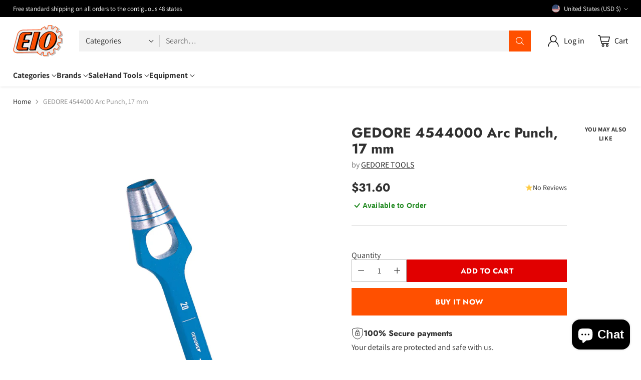

--- FILE ---
content_type: text/html; charset=utf-8
request_url: https://www.google.com/recaptcha/enterprise/anchor?ar=1&k=6Ld5cM4dAAAAAIR103Fx78hXh9Omssru3RTzABs0&co=aHR0cHM6Ly93d3cuZWlvLmNvbTo0NDM.&hl=en&v=PoyoqOPhxBO7pBk68S4YbpHZ&size=invisible&anchor-ms=20000&execute-ms=30000&cb=bx3vsfbzjf7
body_size: 48731
content:
<!DOCTYPE HTML><html dir="ltr" lang="en"><head><meta http-equiv="Content-Type" content="text/html; charset=UTF-8">
<meta http-equiv="X-UA-Compatible" content="IE=edge">
<title>reCAPTCHA</title>
<style type="text/css">
/* cyrillic-ext */
@font-face {
  font-family: 'Roboto';
  font-style: normal;
  font-weight: 400;
  font-stretch: 100%;
  src: url(//fonts.gstatic.com/s/roboto/v48/KFO7CnqEu92Fr1ME7kSn66aGLdTylUAMa3GUBHMdazTgWw.woff2) format('woff2');
  unicode-range: U+0460-052F, U+1C80-1C8A, U+20B4, U+2DE0-2DFF, U+A640-A69F, U+FE2E-FE2F;
}
/* cyrillic */
@font-face {
  font-family: 'Roboto';
  font-style: normal;
  font-weight: 400;
  font-stretch: 100%;
  src: url(//fonts.gstatic.com/s/roboto/v48/KFO7CnqEu92Fr1ME7kSn66aGLdTylUAMa3iUBHMdazTgWw.woff2) format('woff2');
  unicode-range: U+0301, U+0400-045F, U+0490-0491, U+04B0-04B1, U+2116;
}
/* greek-ext */
@font-face {
  font-family: 'Roboto';
  font-style: normal;
  font-weight: 400;
  font-stretch: 100%;
  src: url(//fonts.gstatic.com/s/roboto/v48/KFO7CnqEu92Fr1ME7kSn66aGLdTylUAMa3CUBHMdazTgWw.woff2) format('woff2');
  unicode-range: U+1F00-1FFF;
}
/* greek */
@font-face {
  font-family: 'Roboto';
  font-style: normal;
  font-weight: 400;
  font-stretch: 100%;
  src: url(//fonts.gstatic.com/s/roboto/v48/KFO7CnqEu92Fr1ME7kSn66aGLdTylUAMa3-UBHMdazTgWw.woff2) format('woff2');
  unicode-range: U+0370-0377, U+037A-037F, U+0384-038A, U+038C, U+038E-03A1, U+03A3-03FF;
}
/* math */
@font-face {
  font-family: 'Roboto';
  font-style: normal;
  font-weight: 400;
  font-stretch: 100%;
  src: url(//fonts.gstatic.com/s/roboto/v48/KFO7CnqEu92Fr1ME7kSn66aGLdTylUAMawCUBHMdazTgWw.woff2) format('woff2');
  unicode-range: U+0302-0303, U+0305, U+0307-0308, U+0310, U+0312, U+0315, U+031A, U+0326-0327, U+032C, U+032F-0330, U+0332-0333, U+0338, U+033A, U+0346, U+034D, U+0391-03A1, U+03A3-03A9, U+03B1-03C9, U+03D1, U+03D5-03D6, U+03F0-03F1, U+03F4-03F5, U+2016-2017, U+2034-2038, U+203C, U+2040, U+2043, U+2047, U+2050, U+2057, U+205F, U+2070-2071, U+2074-208E, U+2090-209C, U+20D0-20DC, U+20E1, U+20E5-20EF, U+2100-2112, U+2114-2115, U+2117-2121, U+2123-214F, U+2190, U+2192, U+2194-21AE, U+21B0-21E5, U+21F1-21F2, U+21F4-2211, U+2213-2214, U+2216-22FF, U+2308-230B, U+2310, U+2319, U+231C-2321, U+2336-237A, U+237C, U+2395, U+239B-23B7, U+23D0, U+23DC-23E1, U+2474-2475, U+25AF, U+25B3, U+25B7, U+25BD, U+25C1, U+25CA, U+25CC, U+25FB, U+266D-266F, U+27C0-27FF, U+2900-2AFF, U+2B0E-2B11, U+2B30-2B4C, U+2BFE, U+3030, U+FF5B, U+FF5D, U+1D400-1D7FF, U+1EE00-1EEFF;
}
/* symbols */
@font-face {
  font-family: 'Roboto';
  font-style: normal;
  font-weight: 400;
  font-stretch: 100%;
  src: url(//fonts.gstatic.com/s/roboto/v48/KFO7CnqEu92Fr1ME7kSn66aGLdTylUAMaxKUBHMdazTgWw.woff2) format('woff2');
  unicode-range: U+0001-000C, U+000E-001F, U+007F-009F, U+20DD-20E0, U+20E2-20E4, U+2150-218F, U+2190, U+2192, U+2194-2199, U+21AF, U+21E6-21F0, U+21F3, U+2218-2219, U+2299, U+22C4-22C6, U+2300-243F, U+2440-244A, U+2460-24FF, U+25A0-27BF, U+2800-28FF, U+2921-2922, U+2981, U+29BF, U+29EB, U+2B00-2BFF, U+4DC0-4DFF, U+FFF9-FFFB, U+10140-1018E, U+10190-1019C, U+101A0, U+101D0-101FD, U+102E0-102FB, U+10E60-10E7E, U+1D2C0-1D2D3, U+1D2E0-1D37F, U+1F000-1F0FF, U+1F100-1F1AD, U+1F1E6-1F1FF, U+1F30D-1F30F, U+1F315, U+1F31C, U+1F31E, U+1F320-1F32C, U+1F336, U+1F378, U+1F37D, U+1F382, U+1F393-1F39F, U+1F3A7-1F3A8, U+1F3AC-1F3AF, U+1F3C2, U+1F3C4-1F3C6, U+1F3CA-1F3CE, U+1F3D4-1F3E0, U+1F3ED, U+1F3F1-1F3F3, U+1F3F5-1F3F7, U+1F408, U+1F415, U+1F41F, U+1F426, U+1F43F, U+1F441-1F442, U+1F444, U+1F446-1F449, U+1F44C-1F44E, U+1F453, U+1F46A, U+1F47D, U+1F4A3, U+1F4B0, U+1F4B3, U+1F4B9, U+1F4BB, U+1F4BF, U+1F4C8-1F4CB, U+1F4D6, U+1F4DA, U+1F4DF, U+1F4E3-1F4E6, U+1F4EA-1F4ED, U+1F4F7, U+1F4F9-1F4FB, U+1F4FD-1F4FE, U+1F503, U+1F507-1F50B, U+1F50D, U+1F512-1F513, U+1F53E-1F54A, U+1F54F-1F5FA, U+1F610, U+1F650-1F67F, U+1F687, U+1F68D, U+1F691, U+1F694, U+1F698, U+1F6AD, U+1F6B2, U+1F6B9-1F6BA, U+1F6BC, U+1F6C6-1F6CF, U+1F6D3-1F6D7, U+1F6E0-1F6EA, U+1F6F0-1F6F3, U+1F6F7-1F6FC, U+1F700-1F7FF, U+1F800-1F80B, U+1F810-1F847, U+1F850-1F859, U+1F860-1F887, U+1F890-1F8AD, U+1F8B0-1F8BB, U+1F8C0-1F8C1, U+1F900-1F90B, U+1F93B, U+1F946, U+1F984, U+1F996, U+1F9E9, U+1FA00-1FA6F, U+1FA70-1FA7C, U+1FA80-1FA89, U+1FA8F-1FAC6, U+1FACE-1FADC, U+1FADF-1FAE9, U+1FAF0-1FAF8, U+1FB00-1FBFF;
}
/* vietnamese */
@font-face {
  font-family: 'Roboto';
  font-style: normal;
  font-weight: 400;
  font-stretch: 100%;
  src: url(//fonts.gstatic.com/s/roboto/v48/KFO7CnqEu92Fr1ME7kSn66aGLdTylUAMa3OUBHMdazTgWw.woff2) format('woff2');
  unicode-range: U+0102-0103, U+0110-0111, U+0128-0129, U+0168-0169, U+01A0-01A1, U+01AF-01B0, U+0300-0301, U+0303-0304, U+0308-0309, U+0323, U+0329, U+1EA0-1EF9, U+20AB;
}
/* latin-ext */
@font-face {
  font-family: 'Roboto';
  font-style: normal;
  font-weight: 400;
  font-stretch: 100%;
  src: url(//fonts.gstatic.com/s/roboto/v48/KFO7CnqEu92Fr1ME7kSn66aGLdTylUAMa3KUBHMdazTgWw.woff2) format('woff2');
  unicode-range: U+0100-02BA, U+02BD-02C5, U+02C7-02CC, U+02CE-02D7, U+02DD-02FF, U+0304, U+0308, U+0329, U+1D00-1DBF, U+1E00-1E9F, U+1EF2-1EFF, U+2020, U+20A0-20AB, U+20AD-20C0, U+2113, U+2C60-2C7F, U+A720-A7FF;
}
/* latin */
@font-face {
  font-family: 'Roboto';
  font-style: normal;
  font-weight: 400;
  font-stretch: 100%;
  src: url(//fonts.gstatic.com/s/roboto/v48/KFO7CnqEu92Fr1ME7kSn66aGLdTylUAMa3yUBHMdazQ.woff2) format('woff2');
  unicode-range: U+0000-00FF, U+0131, U+0152-0153, U+02BB-02BC, U+02C6, U+02DA, U+02DC, U+0304, U+0308, U+0329, U+2000-206F, U+20AC, U+2122, U+2191, U+2193, U+2212, U+2215, U+FEFF, U+FFFD;
}
/* cyrillic-ext */
@font-face {
  font-family: 'Roboto';
  font-style: normal;
  font-weight: 500;
  font-stretch: 100%;
  src: url(//fonts.gstatic.com/s/roboto/v48/KFO7CnqEu92Fr1ME7kSn66aGLdTylUAMa3GUBHMdazTgWw.woff2) format('woff2');
  unicode-range: U+0460-052F, U+1C80-1C8A, U+20B4, U+2DE0-2DFF, U+A640-A69F, U+FE2E-FE2F;
}
/* cyrillic */
@font-face {
  font-family: 'Roboto';
  font-style: normal;
  font-weight: 500;
  font-stretch: 100%;
  src: url(//fonts.gstatic.com/s/roboto/v48/KFO7CnqEu92Fr1ME7kSn66aGLdTylUAMa3iUBHMdazTgWw.woff2) format('woff2');
  unicode-range: U+0301, U+0400-045F, U+0490-0491, U+04B0-04B1, U+2116;
}
/* greek-ext */
@font-face {
  font-family: 'Roboto';
  font-style: normal;
  font-weight: 500;
  font-stretch: 100%;
  src: url(//fonts.gstatic.com/s/roboto/v48/KFO7CnqEu92Fr1ME7kSn66aGLdTylUAMa3CUBHMdazTgWw.woff2) format('woff2');
  unicode-range: U+1F00-1FFF;
}
/* greek */
@font-face {
  font-family: 'Roboto';
  font-style: normal;
  font-weight: 500;
  font-stretch: 100%;
  src: url(//fonts.gstatic.com/s/roboto/v48/KFO7CnqEu92Fr1ME7kSn66aGLdTylUAMa3-UBHMdazTgWw.woff2) format('woff2');
  unicode-range: U+0370-0377, U+037A-037F, U+0384-038A, U+038C, U+038E-03A1, U+03A3-03FF;
}
/* math */
@font-face {
  font-family: 'Roboto';
  font-style: normal;
  font-weight: 500;
  font-stretch: 100%;
  src: url(//fonts.gstatic.com/s/roboto/v48/KFO7CnqEu92Fr1ME7kSn66aGLdTylUAMawCUBHMdazTgWw.woff2) format('woff2');
  unicode-range: U+0302-0303, U+0305, U+0307-0308, U+0310, U+0312, U+0315, U+031A, U+0326-0327, U+032C, U+032F-0330, U+0332-0333, U+0338, U+033A, U+0346, U+034D, U+0391-03A1, U+03A3-03A9, U+03B1-03C9, U+03D1, U+03D5-03D6, U+03F0-03F1, U+03F4-03F5, U+2016-2017, U+2034-2038, U+203C, U+2040, U+2043, U+2047, U+2050, U+2057, U+205F, U+2070-2071, U+2074-208E, U+2090-209C, U+20D0-20DC, U+20E1, U+20E5-20EF, U+2100-2112, U+2114-2115, U+2117-2121, U+2123-214F, U+2190, U+2192, U+2194-21AE, U+21B0-21E5, U+21F1-21F2, U+21F4-2211, U+2213-2214, U+2216-22FF, U+2308-230B, U+2310, U+2319, U+231C-2321, U+2336-237A, U+237C, U+2395, U+239B-23B7, U+23D0, U+23DC-23E1, U+2474-2475, U+25AF, U+25B3, U+25B7, U+25BD, U+25C1, U+25CA, U+25CC, U+25FB, U+266D-266F, U+27C0-27FF, U+2900-2AFF, U+2B0E-2B11, U+2B30-2B4C, U+2BFE, U+3030, U+FF5B, U+FF5D, U+1D400-1D7FF, U+1EE00-1EEFF;
}
/* symbols */
@font-face {
  font-family: 'Roboto';
  font-style: normal;
  font-weight: 500;
  font-stretch: 100%;
  src: url(//fonts.gstatic.com/s/roboto/v48/KFO7CnqEu92Fr1ME7kSn66aGLdTylUAMaxKUBHMdazTgWw.woff2) format('woff2');
  unicode-range: U+0001-000C, U+000E-001F, U+007F-009F, U+20DD-20E0, U+20E2-20E4, U+2150-218F, U+2190, U+2192, U+2194-2199, U+21AF, U+21E6-21F0, U+21F3, U+2218-2219, U+2299, U+22C4-22C6, U+2300-243F, U+2440-244A, U+2460-24FF, U+25A0-27BF, U+2800-28FF, U+2921-2922, U+2981, U+29BF, U+29EB, U+2B00-2BFF, U+4DC0-4DFF, U+FFF9-FFFB, U+10140-1018E, U+10190-1019C, U+101A0, U+101D0-101FD, U+102E0-102FB, U+10E60-10E7E, U+1D2C0-1D2D3, U+1D2E0-1D37F, U+1F000-1F0FF, U+1F100-1F1AD, U+1F1E6-1F1FF, U+1F30D-1F30F, U+1F315, U+1F31C, U+1F31E, U+1F320-1F32C, U+1F336, U+1F378, U+1F37D, U+1F382, U+1F393-1F39F, U+1F3A7-1F3A8, U+1F3AC-1F3AF, U+1F3C2, U+1F3C4-1F3C6, U+1F3CA-1F3CE, U+1F3D4-1F3E0, U+1F3ED, U+1F3F1-1F3F3, U+1F3F5-1F3F7, U+1F408, U+1F415, U+1F41F, U+1F426, U+1F43F, U+1F441-1F442, U+1F444, U+1F446-1F449, U+1F44C-1F44E, U+1F453, U+1F46A, U+1F47D, U+1F4A3, U+1F4B0, U+1F4B3, U+1F4B9, U+1F4BB, U+1F4BF, U+1F4C8-1F4CB, U+1F4D6, U+1F4DA, U+1F4DF, U+1F4E3-1F4E6, U+1F4EA-1F4ED, U+1F4F7, U+1F4F9-1F4FB, U+1F4FD-1F4FE, U+1F503, U+1F507-1F50B, U+1F50D, U+1F512-1F513, U+1F53E-1F54A, U+1F54F-1F5FA, U+1F610, U+1F650-1F67F, U+1F687, U+1F68D, U+1F691, U+1F694, U+1F698, U+1F6AD, U+1F6B2, U+1F6B9-1F6BA, U+1F6BC, U+1F6C6-1F6CF, U+1F6D3-1F6D7, U+1F6E0-1F6EA, U+1F6F0-1F6F3, U+1F6F7-1F6FC, U+1F700-1F7FF, U+1F800-1F80B, U+1F810-1F847, U+1F850-1F859, U+1F860-1F887, U+1F890-1F8AD, U+1F8B0-1F8BB, U+1F8C0-1F8C1, U+1F900-1F90B, U+1F93B, U+1F946, U+1F984, U+1F996, U+1F9E9, U+1FA00-1FA6F, U+1FA70-1FA7C, U+1FA80-1FA89, U+1FA8F-1FAC6, U+1FACE-1FADC, U+1FADF-1FAE9, U+1FAF0-1FAF8, U+1FB00-1FBFF;
}
/* vietnamese */
@font-face {
  font-family: 'Roboto';
  font-style: normal;
  font-weight: 500;
  font-stretch: 100%;
  src: url(//fonts.gstatic.com/s/roboto/v48/KFO7CnqEu92Fr1ME7kSn66aGLdTylUAMa3OUBHMdazTgWw.woff2) format('woff2');
  unicode-range: U+0102-0103, U+0110-0111, U+0128-0129, U+0168-0169, U+01A0-01A1, U+01AF-01B0, U+0300-0301, U+0303-0304, U+0308-0309, U+0323, U+0329, U+1EA0-1EF9, U+20AB;
}
/* latin-ext */
@font-face {
  font-family: 'Roboto';
  font-style: normal;
  font-weight: 500;
  font-stretch: 100%;
  src: url(//fonts.gstatic.com/s/roboto/v48/KFO7CnqEu92Fr1ME7kSn66aGLdTylUAMa3KUBHMdazTgWw.woff2) format('woff2');
  unicode-range: U+0100-02BA, U+02BD-02C5, U+02C7-02CC, U+02CE-02D7, U+02DD-02FF, U+0304, U+0308, U+0329, U+1D00-1DBF, U+1E00-1E9F, U+1EF2-1EFF, U+2020, U+20A0-20AB, U+20AD-20C0, U+2113, U+2C60-2C7F, U+A720-A7FF;
}
/* latin */
@font-face {
  font-family: 'Roboto';
  font-style: normal;
  font-weight: 500;
  font-stretch: 100%;
  src: url(//fonts.gstatic.com/s/roboto/v48/KFO7CnqEu92Fr1ME7kSn66aGLdTylUAMa3yUBHMdazQ.woff2) format('woff2');
  unicode-range: U+0000-00FF, U+0131, U+0152-0153, U+02BB-02BC, U+02C6, U+02DA, U+02DC, U+0304, U+0308, U+0329, U+2000-206F, U+20AC, U+2122, U+2191, U+2193, U+2212, U+2215, U+FEFF, U+FFFD;
}
/* cyrillic-ext */
@font-face {
  font-family: 'Roboto';
  font-style: normal;
  font-weight: 900;
  font-stretch: 100%;
  src: url(//fonts.gstatic.com/s/roboto/v48/KFO7CnqEu92Fr1ME7kSn66aGLdTylUAMa3GUBHMdazTgWw.woff2) format('woff2');
  unicode-range: U+0460-052F, U+1C80-1C8A, U+20B4, U+2DE0-2DFF, U+A640-A69F, U+FE2E-FE2F;
}
/* cyrillic */
@font-face {
  font-family: 'Roboto';
  font-style: normal;
  font-weight: 900;
  font-stretch: 100%;
  src: url(//fonts.gstatic.com/s/roboto/v48/KFO7CnqEu92Fr1ME7kSn66aGLdTylUAMa3iUBHMdazTgWw.woff2) format('woff2');
  unicode-range: U+0301, U+0400-045F, U+0490-0491, U+04B0-04B1, U+2116;
}
/* greek-ext */
@font-face {
  font-family: 'Roboto';
  font-style: normal;
  font-weight: 900;
  font-stretch: 100%;
  src: url(//fonts.gstatic.com/s/roboto/v48/KFO7CnqEu92Fr1ME7kSn66aGLdTylUAMa3CUBHMdazTgWw.woff2) format('woff2');
  unicode-range: U+1F00-1FFF;
}
/* greek */
@font-face {
  font-family: 'Roboto';
  font-style: normal;
  font-weight: 900;
  font-stretch: 100%;
  src: url(//fonts.gstatic.com/s/roboto/v48/KFO7CnqEu92Fr1ME7kSn66aGLdTylUAMa3-UBHMdazTgWw.woff2) format('woff2');
  unicode-range: U+0370-0377, U+037A-037F, U+0384-038A, U+038C, U+038E-03A1, U+03A3-03FF;
}
/* math */
@font-face {
  font-family: 'Roboto';
  font-style: normal;
  font-weight: 900;
  font-stretch: 100%;
  src: url(//fonts.gstatic.com/s/roboto/v48/KFO7CnqEu92Fr1ME7kSn66aGLdTylUAMawCUBHMdazTgWw.woff2) format('woff2');
  unicode-range: U+0302-0303, U+0305, U+0307-0308, U+0310, U+0312, U+0315, U+031A, U+0326-0327, U+032C, U+032F-0330, U+0332-0333, U+0338, U+033A, U+0346, U+034D, U+0391-03A1, U+03A3-03A9, U+03B1-03C9, U+03D1, U+03D5-03D6, U+03F0-03F1, U+03F4-03F5, U+2016-2017, U+2034-2038, U+203C, U+2040, U+2043, U+2047, U+2050, U+2057, U+205F, U+2070-2071, U+2074-208E, U+2090-209C, U+20D0-20DC, U+20E1, U+20E5-20EF, U+2100-2112, U+2114-2115, U+2117-2121, U+2123-214F, U+2190, U+2192, U+2194-21AE, U+21B0-21E5, U+21F1-21F2, U+21F4-2211, U+2213-2214, U+2216-22FF, U+2308-230B, U+2310, U+2319, U+231C-2321, U+2336-237A, U+237C, U+2395, U+239B-23B7, U+23D0, U+23DC-23E1, U+2474-2475, U+25AF, U+25B3, U+25B7, U+25BD, U+25C1, U+25CA, U+25CC, U+25FB, U+266D-266F, U+27C0-27FF, U+2900-2AFF, U+2B0E-2B11, U+2B30-2B4C, U+2BFE, U+3030, U+FF5B, U+FF5D, U+1D400-1D7FF, U+1EE00-1EEFF;
}
/* symbols */
@font-face {
  font-family: 'Roboto';
  font-style: normal;
  font-weight: 900;
  font-stretch: 100%;
  src: url(//fonts.gstatic.com/s/roboto/v48/KFO7CnqEu92Fr1ME7kSn66aGLdTylUAMaxKUBHMdazTgWw.woff2) format('woff2');
  unicode-range: U+0001-000C, U+000E-001F, U+007F-009F, U+20DD-20E0, U+20E2-20E4, U+2150-218F, U+2190, U+2192, U+2194-2199, U+21AF, U+21E6-21F0, U+21F3, U+2218-2219, U+2299, U+22C4-22C6, U+2300-243F, U+2440-244A, U+2460-24FF, U+25A0-27BF, U+2800-28FF, U+2921-2922, U+2981, U+29BF, U+29EB, U+2B00-2BFF, U+4DC0-4DFF, U+FFF9-FFFB, U+10140-1018E, U+10190-1019C, U+101A0, U+101D0-101FD, U+102E0-102FB, U+10E60-10E7E, U+1D2C0-1D2D3, U+1D2E0-1D37F, U+1F000-1F0FF, U+1F100-1F1AD, U+1F1E6-1F1FF, U+1F30D-1F30F, U+1F315, U+1F31C, U+1F31E, U+1F320-1F32C, U+1F336, U+1F378, U+1F37D, U+1F382, U+1F393-1F39F, U+1F3A7-1F3A8, U+1F3AC-1F3AF, U+1F3C2, U+1F3C4-1F3C6, U+1F3CA-1F3CE, U+1F3D4-1F3E0, U+1F3ED, U+1F3F1-1F3F3, U+1F3F5-1F3F7, U+1F408, U+1F415, U+1F41F, U+1F426, U+1F43F, U+1F441-1F442, U+1F444, U+1F446-1F449, U+1F44C-1F44E, U+1F453, U+1F46A, U+1F47D, U+1F4A3, U+1F4B0, U+1F4B3, U+1F4B9, U+1F4BB, U+1F4BF, U+1F4C8-1F4CB, U+1F4D6, U+1F4DA, U+1F4DF, U+1F4E3-1F4E6, U+1F4EA-1F4ED, U+1F4F7, U+1F4F9-1F4FB, U+1F4FD-1F4FE, U+1F503, U+1F507-1F50B, U+1F50D, U+1F512-1F513, U+1F53E-1F54A, U+1F54F-1F5FA, U+1F610, U+1F650-1F67F, U+1F687, U+1F68D, U+1F691, U+1F694, U+1F698, U+1F6AD, U+1F6B2, U+1F6B9-1F6BA, U+1F6BC, U+1F6C6-1F6CF, U+1F6D3-1F6D7, U+1F6E0-1F6EA, U+1F6F0-1F6F3, U+1F6F7-1F6FC, U+1F700-1F7FF, U+1F800-1F80B, U+1F810-1F847, U+1F850-1F859, U+1F860-1F887, U+1F890-1F8AD, U+1F8B0-1F8BB, U+1F8C0-1F8C1, U+1F900-1F90B, U+1F93B, U+1F946, U+1F984, U+1F996, U+1F9E9, U+1FA00-1FA6F, U+1FA70-1FA7C, U+1FA80-1FA89, U+1FA8F-1FAC6, U+1FACE-1FADC, U+1FADF-1FAE9, U+1FAF0-1FAF8, U+1FB00-1FBFF;
}
/* vietnamese */
@font-face {
  font-family: 'Roboto';
  font-style: normal;
  font-weight: 900;
  font-stretch: 100%;
  src: url(//fonts.gstatic.com/s/roboto/v48/KFO7CnqEu92Fr1ME7kSn66aGLdTylUAMa3OUBHMdazTgWw.woff2) format('woff2');
  unicode-range: U+0102-0103, U+0110-0111, U+0128-0129, U+0168-0169, U+01A0-01A1, U+01AF-01B0, U+0300-0301, U+0303-0304, U+0308-0309, U+0323, U+0329, U+1EA0-1EF9, U+20AB;
}
/* latin-ext */
@font-face {
  font-family: 'Roboto';
  font-style: normal;
  font-weight: 900;
  font-stretch: 100%;
  src: url(//fonts.gstatic.com/s/roboto/v48/KFO7CnqEu92Fr1ME7kSn66aGLdTylUAMa3KUBHMdazTgWw.woff2) format('woff2');
  unicode-range: U+0100-02BA, U+02BD-02C5, U+02C7-02CC, U+02CE-02D7, U+02DD-02FF, U+0304, U+0308, U+0329, U+1D00-1DBF, U+1E00-1E9F, U+1EF2-1EFF, U+2020, U+20A0-20AB, U+20AD-20C0, U+2113, U+2C60-2C7F, U+A720-A7FF;
}
/* latin */
@font-face {
  font-family: 'Roboto';
  font-style: normal;
  font-weight: 900;
  font-stretch: 100%;
  src: url(//fonts.gstatic.com/s/roboto/v48/KFO7CnqEu92Fr1ME7kSn66aGLdTylUAMa3yUBHMdazQ.woff2) format('woff2');
  unicode-range: U+0000-00FF, U+0131, U+0152-0153, U+02BB-02BC, U+02C6, U+02DA, U+02DC, U+0304, U+0308, U+0329, U+2000-206F, U+20AC, U+2122, U+2191, U+2193, U+2212, U+2215, U+FEFF, U+FFFD;
}

</style>
<link rel="stylesheet" type="text/css" href="https://www.gstatic.com/recaptcha/releases/PoyoqOPhxBO7pBk68S4YbpHZ/styles__ltr.css">
<script nonce="lT_2TJSFfi8t_uyCyeFKuA" type="text/javascript">window['__recaptcha_api'] = 'https://www.google.com/recaptcha/enterprise/';</script>
<script type="text/javascript" src="https://www.gstatic.com/recaptcha/releases/PoyoqOPhxBO7pBk68S4YbpHZ/recaptcha__en.js" nonce="lT_2TJSFfi8t_uyCyeFKuA">
      
    </script></head>
<body><div id="rc-anchor-alert" class="rc-anchor-alert"></div>
<input type="hidden" id="recaptcha-token" value="[base64]">
<script type="text/javascript" nonce="lT_2TJSFfi8t_uyCyeFKuA">
      recaptcha.anchor.Main.init("[\x22ainput\x22,[\x22bgdata\x22,\x22\x22,\[base64]/[base64]/[base64]/[base64]/[base64]/UltsKytdPUU6KEU8MjA0OD9SW2wrK109RT4+NnwxOTI6KChFJjY0NTEyKT09NTUyOTYmJk0rMTxjLmxlbmd0aCYmKGMuY2hhckNvZGVBdChNKzEpJjY0NTEyKT09NTYzMjA/[base64]/[base64]/[base64]/[base64]/[base64]/[base64]/[base64]\x22,\[base64]\x22,\x22wrzCk8KwwpjDuRtKw68dw5HCg8K2wqwAcMO/w6XCkCvCnU7DpMKsw6VOXMKXwqg4w6bDksKUwqnCtBTCsho9NcOQwqBRSMKIN8KFVjtkfGxzw7LDu8K0QXcMS8OvwpcPw4oww6wWJj5pVC0AAMKkdMOHwpbDuMKdwp/CuV/DpcOXP8KdH8KxJ8KXw5LDicKiw7zCoT7CrDA7NVluSl/[base64]/Ct1jDuHLDnsOKwrTClhzDmxLChMOdC8K6B8KAwpjCp8OVBcKOasOlw5vCgyPCuFfCgVcNw7DCjcOgFApFwqLDgg5tw68Iw5FywqlMNW8/wpEaw51nWyRWeXjDgnTDi8O/Zidlwp0FXAfCnGAmVMKaM8O2w7rCgzzCoMK8wpfCu8OjcsOVRCXCkiJLw63DjHLDucOEw48xwqHDpcKzBj7DrxoLwqbDsS5eVA3DosOHwr0cw43DkQpeLMK6w6R2wrvDqsKiw7vDu1wYw5fCo8KBwphrwrRhEsO6w7/CjcK0IsOdLsKywr7CrcK3w7NHw5TCmMKtw498RMKmecOxEcOtw6rCj2bCpcOPJAbDkk/CunArwpzCnMKON8OnwoU1wqwqMlQSwo4VB8Kmw5AdBmk3wpESwqnDk0jCtMKBCmwXw7PCtzpVDcOwwq/DksOKwqTCtFvDlMKBTDpvwqnDnUpHIsO6wrdqwpXCs8O4w6N8w4dQwo3CsURqbCvCmcOMOhZEw5LCnsKuLytuwq7CvGLCpB4OETrCr3w0KQrCrUzCrCdeO33CjsOsw4zCpQrCqEgkG8O2w6I6FcOUwq8Ww4PCkMO6JhFTwpjCvV/CjzPDoHTCnw4qUcOdEsOhwqsqw4nDuA54wo/CrsKQw5bCvBHCvgJyPgrClsOew6gYM0heE8KJw4bDniXDhANxZQnDiMK8w4LChMOvQsOMw6fCmxMzw5B5aGMjLEDDkMOmeMKSw75Uw5bCiBfDkV3Dg1hYTMK8WXkveEBxZMK3NcOyw6vCmjvCisKsw6RfwobDpQDDjsObYsOlHcOAImJcfmkvw6A5VGzCtMK/bVIsw4TDiVZfSMO8f1HDhhrDgHcjAsOtISLDrMOIwobCkn0BwpPDjzRYI8OBGmc9UGTCmsKywrZBRyzDnMOSwrLChcKrw4sbwpXDq8OQw6DDjXPDnMKbw67DiTnCgMKrw6HDn8OOAknDkcKiCcOKwqoyWMK+CcO/[base64]/ChsOPSMObaCHCvGNQw5NnEHXCicOEwoBXcTZoC8OrwppMJcKPJMKtwqdEw7F3QD/CpnpWwrLCm8OzPFl/w7snwpMbYsKEw5bCiVnDh8OaScK+wqPCgkNtFx7Du8OewoLCkVnDvVEUw7xnH0vCo8Ovwp4mccKhGsKqBARCw5bDrmwlw5RoVE/Dv8OpLEpMwp55w4jCo8OpwpIzwpbCj8KdfsO8w7A+WTBEPwN4RcOxGsOrwqQwwpsew4cXf8O9fTZzUA0uw63DggDDmsOYJCQqbU87w7PCu01qR1tzBz/DkU7CqD5yJFkQwpvDuFPCohdeenkoZ3AzXsKdw580YyPCh8KzwrMHwrkPRsOvGMKvCDJBGMOqwqB4wpEUw7DCq8OQEMOCDCbDgcO4K8K/[base64]/SCo6G8K9IALDgz/CozbCpsKndMKJw7XDqMOQcXnChsKJw7kHIcK9w7DDvnHCnMKRH3XDvWjClCzDlGHDvcORw55ow4TCmiXCsVcTwpwRw7h9D8K/VMOrw5xQwppcwp/Cn3fDs0cow4nDkg/Cr3/Dlh4pwpjDnMKYw7J1RCvDhzzCmsOiw6U7w7jDn8KdwqLCiG7CmcOmwoDDvMOhwqMeIA7Ci1rDgjgqO27DglgKw70yw6/ChFTCqmjCmMKYwrXCiTkEwprCm8Kwwr0CaMOYwpt1HF/Ds1AmbMKzw74nw67ChMODwojDnMOqOBTDjcKVwrPCiD7DgsKZFMKuw6rCs8KKwrLChx4/[base64]/DqGREwovCtnFgwoPCpi9eVcOJw7vDiMKLw4/DsSdOP1HCr8O+fAx7bcK/LQTClCvCvsOlR3HCrSwGKFnDuyLCucObwqPDhMOcLm7CiDkXwo/CpyYbwqLDocK+wq1nw7/CoC9RQE7DrsO8w7FJO8OpwpfDqmrDjcO3Wi7Cj0UxwqPCqMKiwoAmwpg/LsKkCH1/CMKNwqkpWcOaRMORwo/CjcOKw4nDmD9LMsKPSMKzBR3DvH1Dw51Uwq0Za8KswpnCvFTDtUBSa8OwUsKjw79IDDMxXwIuXsOHwrHCpB/CjMKNwoDCgy4gOCw3XxV+w7oFw5nDqWptwoLDtkvCs0vDiMKaHMOiOcORwqtpU3/DgcKrDH7DpsOywqXDvRHDqVM2wq/CsScRwoHDjxvDjcORw71swpfDl8O8w4Vcw5kswrZOw7UVKcKsTsO2IlDDo8KaMkcCXcKsw4h8w4fDuk3CiDJOw4DCisOxwoFHDcO9BXzDv8OdDcODUTbDtAfDncKrT31lXyXDt8OhaXfCm8OiwpzDlCrClzvClcOAwoZQLGI/BMOALFpIw4B7wqFhBcOPw51gfGnDrcKEw5LDtcKaesOVwoFJcxLCk3HCrMKiVsOXw4XDncK/wp/DpsOgwrXCt1pqwo5cc2LCnBBbQWzDjBTCrcK9w4jDh3YNw7JSw5UbwpJMasKjccO9JQLDs8Kww61ACRNfZ8OhLz49HsKxwoZEcsOVJsOAV8K3dwHDhmN8KsKmwrNjwprDmMKWwpHDm8KBYRAzwqRpH8Ozw7/[base64]/DtMOSFsOMRcOgXi5Ewq5CC8OJcH5fwoRIw5Nbw4TDrsObwrsGaB3DuMKsw7fDi0dwAEpQQcKlOiPDkMKFwo8ZVsOZf2c5CsOhFsOmwqk+D2YsC8OeG2/Crx3CoMOawp7CssOHIMK+woAKw4TCp8K3AjzDq8O3d8OEQzZ+fMOTKk/CgTYfwq7DowDCkFLCkDjDhhrDiU42woHCvgzDmMOfAD4NCsKOwodJw5p9w4bDgjsew6htAcKmVXLCmcKbMsOLakjChRPDnScsGRsNI8KGFsOkw484w6J7AMOpwrLDkmMnFgvDp8Kcwql9P8OAP1jDt8Oxwr7Cv8KLwqxLwrIgQ0dPUwfDiAzCpz/[base64]/CgMKsZcO1HhjCgwgew6bCscKUw67DhcKUw6onV8OsBxPDgMOdw681w6vDnQ/[base64]/Co3MwO8OwwqwkaS3CvcOKwp0/[base64]/w6MKfBbDsRkHVMK9w6TDv8OFw6sxQH/[base64]/Dr8OlG8KYdjTCtR4pNwTDtCNYwoDCgSfCicKVwrk1wp1GSE5CJ8Kjw5MuAQRtwqrCpisAw5DDnMO0ezVswoE2w5PDpMONOcOjw6/Dn0wGw5/DrcOcDXDDk8KPw6jCpGsaJFFswoR9CMKLcSHCunvDscKZMsOAIcOkwqTDlyXCq8O4ZsKmwr3DnMKSGsOaw4hlw4rCkVZvXMKIw7ZGegvDpUfDlMKowq/[base64]/DtsOBPn1Sw449w77DqD1yw4bCljM1TiXCnjY7RsK5w53DmURVD8OWaWsvF8OiKx8nw7TCtsKSPRHDrsOewrHDug81wo/Do8Kxw6cbw6nDoMOeC8OODA1QwpfCkw/Do0Q4woHCqw5uwr7CosKDeXgzGsOFIB0ZX1rDpMOwR8KlwpfDh8K/XlM+wot7KMOTZcOYDcKSH8OKFcKUwqTDqsKPUVzCpgt9w5nCt8KPM8Kcw4B+wp/[base64]/XMKqwpBEw4pQwqpXU8K0wqAXw4Z8wrpUwrjDncOqDcOZcjVYw4PCr8OUOcOrGBPCrMORwrnDrMKtw6cRVMKGwrTDuiHDnsKswovDt8OwBcO+wrLCtMKiMsKywrfDnsOfWcKZwodSEcO3wrbCh8OrJsOaMcO6FQ3Cs3oKw6Nzw63Cp8K1R8KDw6/Cq2dDwqDCpcKSwpNRO2vChMORaMOnwoPCjkzCnBsVwrAqwq0gw5A7Gh7DjlkQwp7Co8KlNcKAPkzCp8KpwqkRw5PDpiZnwoh9ICbCoHLCkhp8wpw5wpBTw58dTFfClsKww4EXYjRad3offlxFdMOkRAIWwoJxwqjChcOZwqQ/[base64]/CksKZwogSdE/DpMKFw5PCi8KSQC9EwrLDqMKxDEfCk8OnwoXCvMK9w6zCrMOrw4ATw4TDlMKhZ8OqP8OtGw/DtGrCiMKiHXHCmcOJwoXDssOnE35DNHQgw4RowqdXw65QwpVZKGHCjD/DgDjDh2sdfsO9KQsmwqUAwpvDtRLCp8Olwq5+EMKEQTjDmyjCmcKCdgzCgGDClSsZb8Opc2EIRwvDlsO1woU2wp0zE8OSw6TCniPDqsOdw4hrwonDqnnDtDkabw7CplkaXsKNZMK/KcOuXsOkf8OzWmHDtMKKFMOaw77DosK0AMKXw5k2Fy7CplvDlgDCsMO5w7ZbAkPCgzvCpHVqwrR5wq5Gw44bMTYMwp0LaMKJw58Dw7d0H1PDjMOEw5fCnMKgw74UQl/DgTwqBcKwGsO2w4gvw6rCrsOBFsOEw6zDt17DnRbCvUTCmBXDtMOIKH3DmhpFFVbCucOrwqjDmsKRwoHCjsKAwo/[base64]/CkcO2w4fDg8K9bcOJAVVDw7c2wpR+wrIyw7fDicO6WTLCvsOQeEXClGvDnUDDrsKCwozCssOPDMOxWcObwpgVasOMMcOBw6AucCbDomXDgMKhwo3DikE/FcKCw64jYE84aiQnw5HCsFXCpHlzO1rDsFfCksKuw4/DucKWw5/[base64]/[base64]/[base64]/CnsO0HiscFxvCuztmwqTCusKiYzlRw79qc8OawpHDpwbDq38swoQJLMO3RcKQIArCvhbCi8K/w4/[base64]/DicOYfUrDg1w4w4XDgxzCh8OeXsKhEwd5w7TDvhLCvFQAwrLCksONeMOrUcKQwoPDh8KoJURPGh/[base64]/DnMOYJx3CjD7CicO8wqjDqSrDv8O4w59kJwrClk40F1zCrcKBf2pqw5nCscKhVhNhQcKyRWDDnsKRWVjDtcK8w6tkFX4dOsOMIsKPMCxtLXrDgnjCugoSw5rDqMKtwrJBSSLCgU9AOsKSw4LClnbCpyXCt8OYTMOxwq8fMcO0MnJLwr9RBMO2dC0gwr/ComEOWjtQw5fDoxEQwpJrwr5DdlFRDcKpw5c+w5goasOww4E1aMOOGcKbCRXDjcO9ZA8Tw5rCgsOmdQIOKznCrcOsw7FjADE6w59KwqnDmcK6SMO9w6dqw4jDiFjDq8Ozwp3DqcOnZ8OGQ8OfwpzDhMKjFsKKa8KowqzDkT/DoXzDt01PICrDpsOZwq/DpjXCvsOPw5Zfw6vCnEcBw53CpRYxYsKIJ3LDrRvDvCPDkjDCnsKlw7cAGcKqYcOuScKoPMKZw5/[base64]/w708YETDjsOMw4J3B8O/aAkJw7jCr1VHYnFUHcOTwpzDgXtDw68BVcK0PMOVwo7DmEnCiHXDh8OSTMOrXyzCmMK3wr3DuGgMwpB2w5IfLMKbwoQ/[base64]/[base64]/TVMAw7fChEDCrsO/FcKVdcKLQ8KQwoDCu8KbTsKtwo3Cn8OUW8OPw7HDv8KEOR/DiCvDv2HCkxRjRgQZwonDnhvCu8OOw7vDq8OXwrd/GMKmwplDSBFxwrYqw5pxwpzDt2ISw4zCtxEIT8OhwpbDscK8K1bDl8KhCMOsX8K6PiR7ME/Cq8OrcsKOwpcAwrjCmFIdwpcXw7jCtcKlYVVgUTcjwp3DvRrCmXnCrHfDoMOaO8KRw6vDsTDDvsOHQTrDuzFcw6wRZMKMwrLDmcOHI8O+woPCtsK4RVXCsGHCnD3CkmjDoiUYw5sOYcOCXcK4w6guf8KrwpnCuMK7w6o/H1PDgMO1M2BjDcO8S8OibiXCq3XCpsO/w7ELEWjCg09OwpcBM8ODfFkzwp3CisOND8KHwqfCjD11IsKEeHUwW8K/AT7DrcK/[base64]/CijrCmgDDqjYawrIkwoXDoALCtzdNX8O2w7fDr2DDrcKgKS/CsyRgw7LDrsOdwpAjwpUKQsO9wqvCi8O/Ok14RBfDgQA5wpIRwpp4A8K9w7DDtcOww5M1w6AifS4CRWjClcKocgbDp8K+RsKEA2rCmMK3wpbCrMOSH8O2w4JYRy9Iwo7DrsKfAnHCpcOKwofCr8O2wrBJE8KcSmwTCXosAsOsfMK4Q8O0YmXCsk7Dq8K/w4ZCSnrDusOZw6TCpCFbSMKewpt+w4EWw4MHw6HCuUMke2PDjmbDpcOmUcOcwoYrwpPDosOaw4/DicO9XiBaen3ClHoFwo7CuHJiJMKmPsOww4XChMOawpvDtsOCwrJoUMKywrTCrcKiAcOiw7wYK8Klw7rDu8OmasK5KFTCmTHDgMOCw7JgXx42W8KLwoHDpsOCwoQKwqdEw7kywoVHwq4+w7p6C8KTNl4kwovChsOFwoTCuMOGeR4owpvDgMORw7tccCrCkMOIwqw/X8KfeQdODMKxJSFYw4N8K8OXPS1LX8KAwppDKMKAeBTCvVsWw6I5wrnDvsOlw7DCr1/CvcKtEsKUwpHCssOqUwXDscKWwobCsgHCrCZAw7XCjCRcw4JiX2zCi8K7wr7Cn3nDlFvDgcKywoMawrwnw7Alw7olw5nDnW8RUcOlNcOkw73CvDx6w51/[base64]/CtXISw5DDnSZ+YsOOdA/[base64]/DvsORwoJaPMK+wrfCvkLCscKTw6sHw4QDe8KGGMKBJ8KTTcKfJsOTSH7CnBHCi8OWw6HDhwTDtgoVw7tUBlDDqMOyw7bDkcOTMVLDiCnDqsKQw4rDu0dRAsK6wqhtw73Dsn/[base64]/DnzXCqhrDuQXDshrCqcKkfcKVd1kGLgthDcOcw7Bhw41FbMKiwrHDmG4kGxkSw7zCmTsiZ3XCmwgmwqXCoSEHA8KUQsKfwqbClWdlwoUaw4/CvcKowqPCoiUcwrxlw7RHwrrCpBtQw7YmG2Q0wpk2DsOnwr7Dt1E1w5olAMOzwrDCncOxwq/ChHlwZGQQLivCqsKRRGjDmzFmU8O8HMKUwoc8woPDj8O3Kxg/fcKuIMOSe8KwwpQNw67DgMK7Y8KNC8Knw6RRUCZiw6YmwqBxJTgRB1rCjMK5ZWDCj8Kgwo/[base64]/CmVsQJUMcclRgwp1nMhMUXlXCmsOJw43DpErDrmDDoB7CiUU2KTtfWMOQwoXDgDJdaMO4wqBbwobDgsOlw6oEwpBuHcO0ZcKtICXCgcOFw4FqB8Kiw4NuwqbCo3XDpcKwLUvDqlQbPlfDpMOrSsKNw6spw5vDp8O9w4fCt8K6PcO0w4NOw7DDoGrCjsKOwqjCi8K/wrRIwrxEOUpSw7MFD8OxG8O/w6Egw5bCuMOVw7sZAjjChcO8w6fCgSzDmcO2M8O7w7TDh8Oww6XDlsKHw7TDmigxeUAwJ8ObcjTDhjXClX0kUEEzeMObw5XDtsKbccK1w6gdJsK3O8KpwpgDwpAFT8Kvw582wq3DvwckRCAqwrPCky/DosKiZGjCvcOwwr82wrTClA3DmAIVw7oJQMK/wrg6wrkJIHLCtcO1w7MtwrPDiynCmX9tIFjDtMOAFwcgwqUiwqx4RSnDghnDvMOJwr0HwqjDr1Ngw5orwodhFXnCmsObwrsGwokmwoFaw5cTw4Fgwq46ZwAhw53CuCXDrsKlwrbDilQGM8Ozw4vDmcKEb1cKNQzClMOZRgLDvMOTQsORwqLCuz13BsKmwpo/XcOtw5kPEsKvDcKzAF1jw7DCksOwwq/Cig4Nw7tYw6LCtgXDrMOdVh9DwpJKw690XDrDv8O4KVPCrS9Swr5lw7AfRMKuZjY1w6jCtcK0OMKHwpFAw4hFcC4fVmjDr30MJcO3QxPDs8OHbsK/[base64]/w6p/w57DhsKow5bCrMKjw5/DmEjCjcKKAUzCu8OeHsK9woMfGMOXcMOyw5Fxw7QfMkTClijDoQw/T8KWWUTCng/[base64]/Cs0kxYcOIb8OceVNVw7zDjA3Dv8KVLcOlRsKaCsOURMKUGMOpwqVkwq5OCCXDpAgxN37DqAvDohQPwpduIi50eSQENFXChsKdd8KNC8Kew4DCoxfCpiXDl8Opwr/[base64]/CgljDtAHCrsOjwo9iw4fCmsOoD1nDkjjCnyHDn8Opwo/DuDvDjlUqw446BsO+f8Oww4TDkDnDgDzDnjvDmDNHCFcnwrQfwqPCuSowZsOLEsOaw4drUDVIwp4baV7Dqy3DtcKTw4bDhcKKwqYowrN0w5p9W8OrwooVwoTDnMKDwoEFw5DCncK7bsO8fcONWMOrOBEdwq8Vw5lgOMOTwqt9RiPDoMK0PcKMQSzCmsO+wrzCmT/ClcKQw5ATw5AUw4Eyw77CkwY6PMKNdUFwJsKWw7wkQEVYwq7DmkHCoQNjw4TDgmHDk1rCmV17w7FmwrvCuVcILnzCiDDCmcKnw7Y5wqFaHMK1wpfDmn7Dv8KOwoJYw5DDlsK/w67Ch3zDgcKow78/dsOkcHHCs8Oiw69CRntbw4cDcMORwoHCh33Dr8KOw7DCvw3CnMOYelDCq0jClyXCkz5aJMKxRcK9ZcKUfsKyw7RIUsKUYU9YwoRyIcKiw5jDljEgImJzUXw/wo7DnMKvw6c8XMOuIQ0yVh8vXsOoMwlXJidIVQpKw5UVQ8Osw6JwwqfCrcOgwp5XTRthJsKkw4d9wp/DlcOmdcO8TcObw5LCicKfKWcMwp/CisOSJMKGTMKJwrDCmMOkw6hEYU4UYMOaWhNWH1Q+w6TCqsKsZUpoFVhJJ8KrwplPw7Nqw4Ybwo4aw4fCpGg1DcO6w4QCa8O/wpfDgAs2w4TDkXnCv8KTWXLCvMO1ezUfw7NTw4Byw5JcA8KyesOiGXTCh8OcO8OJdS0dB8OLwqs0w6BHdcOAS3xzwr3CrHUKLcK1MEnDumDDucOHw5XDiGNfTMOGAsOyfTDCmsOUKznDosKYXWfDksKjS0vCksOdJg7CqS/[base64]/DgcOXNcKDIiokw5xoHsOtXBV1w7/DosOeaE3CtsONM2JYVcOYSsKFEUvDoUsuw6pXLUrDqQwrLUrCu8OrGcOlw7PCgU1qw5sTw69IwpnDpzEnwqfDsMKhw5RJwoPDscK4w48WW8OOwrnCpQ8zOsOhOsOHB14Xw7xQRmDDkMKyfsKdw5MpdMKBdXjDlELCicKrworCp8KSwpJZBsKEf8KLwo/DjMKcw598w7/DmArCjcKMwrA3ag8WIDYnwpfCqsKbTcOuW8KJEW7ChBrChMKjw4ovwrUsIcO8UxVLw4HCqMKrR2puLzzChsK3PFHDoWJ3fcOgLMKLXBUDwoHCksOkwonDvGoxVsO7wpLCi8K8w6RRw4kxw7IswrnDgcOXB8K/HMO3w6w0wrEyGMKBJmcuw5rCmzoCw6LChRMCw7XDrHXCnRMww47CqsOHwq98FQnDgsOmwo8AKcOZdcK6w6RUIMOYEGslMlnDvsKWe8OwC8OuODMGDMOEOMKGH0x+EnDDmsOmw5A9W8OlYX8uPlRkw5rDsMOle0/DvRPCqArChBzDocKfwoUUcMOnw4TCs2nChcOvaFfDtm81DytzEsKMUsKQYivDnRlQw5A4KzHCuMKBwojCpsK/[base64]/DglDDoEIGwpTDv8K7w5DCjcKJVsOkwqTDt8KSwpZaYMKwUBd6w57Cl8ONwqjCs3ULWSogAcKvPGDCjcOTfgrDu8KPw4LDnsKXw4fCtMORacO1w6PDvcOndsK6UMKSw5EVAkrCkWxBcsO7w5HDhsKqe8OPW8O9w4ZgD0HDvRXDki8dfi9/[base64]/CtR3CicOQwr3Dgm1Nw7LDnxDCii7Dh8OwISDDoEplw7LCiiUUw5rCr8KNw7zCgRTCi8OYw5VVwonDhE/CkMKaLAQ7w6rDjzjDusKve8KRR8OaNxzClVJVasKwfMOsWxbDuMOHwpJNOmLCrVwoXcOAwrDDssKYAsODD8OhNsKrw4bCoE/Dmw3DvcK0VMO9wo94w4DDqRF+U3PDrw3Cpl9RT3VwwoLDmVTCj8OqNyHDhMKrecOGf8Khbm7CpsKkwqfDhMK7DTzCqTzDs3cSw67Co8KRw4XCkcK/wqJ0QAfCoMKZwoByN8OKw6bDjhfCvsOfwpHDjgxWdMOPwqkfEMKhwpLCkipxGn/CrE8yw5fDkcKPwpYvfi/CiRMowqTCmCw/e0bDqGA0b8OWwpw4PMOmcXd7wo7CisO1w7XDi8OZwqTDuGrDncKSwr7DiUvCjMO0w7XCpMKrw4xTGCPDjsOTw5TDo8O8DysSBmjDt8Ojw5oJccOvZMOIw7hXSsO5w5NkwpPCrsO5w5/DocONwrzCq0bDoB7Cg1/DhMO4c8KXQ8OtcMOQwpjDnMOJDGjCqUBwwrYlwotGw43CnMKdw7t4wr7CrysEcXx5w6Mxw4nDugLCmUNbwpnCjxpUBVDDj010woHCmxfDo8ONb2BOHcOWwqvChcKuw7tBEsKlw7DCmRvCpSPCoHgYw79hT3Ehw6hHwoUpw70dPsKeaw/DjcO8fCHDlm7CuirDssKlRgg2w7fCvMOkVzTCm8KkeMKVwpo8L8Oew68RaH5bew0HwpPCn8ORZMOjw4LDlcOhY8Olw71JC8O/MFDCvU3Dm0fCpcKawrzCqAsEwotpC8K+PcKjCsK+P8OAURvDi8OXwq4UJxfDoSlyw7XCqjIjwqpDfncTw4Atw7wbwq3CnsKxSsKSeghSw4wbHsKBwqrCuMO5Nn/CsGJNw50Tw7jCosOjJELCksK/[base64]/Cg8KJXAbDpMKmCcKvEMKEIErCoMOzwrrDgmA+XzPDl8KydcKIwowmezHDqhtMwpzDui3CnX/DgMOSdsOBV0LDtxbClTTDlcOjw6bCocKUwoDDhwEVwqTDrsK9DsOaw5Nbd8K5acKTw4U8B8KrwotPVcKlwq7CuRkLLhjCgMOkSAxWw4t1w4TCnMO7H8KKwrkdw4LCv8OYTVdfEMK/K8K2woXDs37CrsKJw6TCkMOaFsO/w5PDtMKZFTfCo8KUF8OjwoQaLzEGGcKVw7hrPcOUw5LCsnPDksKQa1fDpHLCvsOPB8K4w4DCv8Knw48CwpZYwrIOw7Q3wrfDvQ1Ww5HDjMO4VUVSwpspwqlMwpBrw6NTWMKvwrjChHkDNsKwfcOMw5/DqsOIIgHCuwzCgcKAA8OcYFzCtMK8wpvDjsOWU3PDskIXw6Q+w4zCmgRIwrkafizDmsKsA8OSwqLCqTQ+wqYkeTnCiTfDplMGMsO4HB3Dlz/[base64]/ZQLDm8ODw7/DvsOFCgk4H8KmS1fCj1INw7LCl8KCK8OzwoPCsgPCognCvHHDvFDDqMOlw7HCoMO9wp8hwoLClBLDs8KVfV1xw4Rdwr/[base64]/An/DksKfwqXClWbDmsOubcOVKsOXYTDDqMOtw53Ci8OLwpvCscK9BSTDlBx9wrMrbMOlGMOnewXChzMLex86wqHCllAbaB56IcKLAMKAwr5jwp1vecKrPTbCj2XDqcKffxPDnxB/[base64]/N8Oew57DuXsIwpwNaBEjwpJ8w6TDg8O2NnU2w5Myw73DgsKZA8Ktw5NhwpJ4A8KKw7t6wrzDk1t+LAd3wrcgw4bDtMKXwoHCqilUwqd1w6LDiH3Dp8OdwpgxXcO/STvCiTI4cXTCv8OZIcK0w4lyXHDCqTEaS8OOw7/CosKGwqrCtcKawq3DsMOeKQvCp8KwcMK8wovCkhlPKsOvw4TChcKAw7/CslzCqcOkEjQNbcOHFsO6Wy51I8OtJQPCqMKmAhcWw4gBYBZzwoDChcO4w5vDrMOYY2tBwrwTw6g9w4LCgh4KwpscwpfClMOQWsKFw7nCpmHCocKFERwOesKnw7fCpSIdew/[base64]/CssK/dMKrZQEAC8KcwppNd8ORJsOrw6o4I8K5wqTDpcKfw7coaGACQy85wp3CkVFZQsKiIUvDjcO5Gk/DgXLDh8Kzw5A4wqTDl8OhwpRfUsOfw5gvwqjCl1zCpsOFwq4dSsOFQzjCm8KXaA0Wwqx1RTDDu8K/w4DCj8OUw7M6XMKeER0qw7krwrxFw6LDrF9YNcOUw6vDqcODw7XCmsKUwq/DnQEcwrrChsOew6hwFMKUwohzw7fDgWTCocKQwqfChllsw5xtwqbCkA7Cm8OmwoRGf8OawpPDt8OkUyPDjR1dwprDo3RBX8KcwpMgamzDpsK/CU3CmsO4B8KXMsOENsOhI1LCi8K5woXCncKWw7zCojJlw4Zkw59lw4YSUsK2w6V0PSPCtsKGfU3CrEB9AQ4tbjvDvcKXw4LCncO6wrTCpXHDmBc/[base64]/fA1Pwr0Cw7PDnhXDpUFtNnnCgDjDqjNpwrUhwq/[base64]/[base64]/DuQosRsOBNm0cw6HDhxnCgsOSwozChiXCoTd+w4J7wqrCnV5AwrDCgcKmwp/DgUrDs1bDuQXCtk8qw7HCv2w/PcK3VR3Dm8OuJMKiw5zClnA4WcKlIlzDuD/Do0s5w4t1w6HCoTzDnmHDnlfCjGJ9U8OMAsKVIMOudVzDk8KzwplSw5/[base64]/CqRwYw7xHwrDDlhhHR8OPVsKieMK5wrtSH0oVMBHDk8OLXyABwobCnFbClj/Cl8O2Y8Opw6sxwq4fwpEDw7DClDzCmyF4OBMIeybCmTDDuULDnz1zQsO/[base64]/CjSNAOcKvwrgDw5d/w6vCnAtpJFrChMOzSh5Lw5LCqMOmw5vCl3DDjsKZNGYaNUwrwqB8wp3Dpk/CknBswpd/VmnCnsKNasOmZsKvwr7DtMKOwp/CnQbDuWMZw6PDpsKEwqRCb8K6OFXDtcOVUUPDvTZTw7UIwrMoHBXClndyw7/DrsK0wqMGw6QkwrrCtB9vRcKfwqMswpoDwrUxbWjCpB7Dsztmw5fCg8Kgw4bCqmIQwrlVNUHDpRnDiMKWUsOKwpzDuhjDpsO2wrULwpwFwohJMVPCrHsuMsOzwrVTVVPDksK4wohEw58JPsKIUMKCEwlnwqhvw7ttw5AVw7Nyw7Q/wqbDnsKzEcKsfMOewosnZsKDX8K3wppdwrjCkcO+w7nDr0bDkMO5fBQ9eMKtwp3DusO4NMO6wp7CujMPw5gjw4NUw5/DkEnDn8OOQMKrf8KUVcKeIMOnBsKlw5zCtCnCp8Kbw7jCuhTDqVXCnGzCuinDusKTwpBUSsK9O8KjIsOcw4pQw5hdw4c3w4dqw4MlwootW3JBD8K/[base64]/[base64]/ChkByXcOOaMKBc3UXwqQzw7HDicOyA8OOwqwMw5IgQMK7wowlTzxeEsK8MMK8wr/Do8OIKMO5SDzDlHhPRTsIYTV8wrXDtcKnCsKQJMKpw4HCsifDnUHCrgw4wq13w4nDtkMyPgs+W8OcTDNMw7/CoHjCr8KAw4lXwr/[base64]/wp0KK8OXOmdRwpXDiMKdwqtMwo4sw6UULsOQw7XCiMOcAcOQZV5KwqbCrsKtw77Du2HDqBjDlcKmYcO3OG8qw7LCmsKfwqp1EDtYwr/[base64]/RTY0KcODwqV7b8OcwoB+S8KPHi5qwpdILcOlw43CoMK1bCl5wrBhw5XDmx3ChMKgw59rEj/[base64]/wpMLwrTDmwzCq8O5HMOmBsOaGwzCokbCiMKJwq/Cji1zK8O0wpvDlMOwGkrCvsOFwqgCwofDusOrE8OWwrrCj8KuwrXDvMOgw5/CtMKUVMOSw6rDqjBnOETDpsK4w5bDp8OUMCc3HcKZe15hwoExwqDDsMOwwrDCoXvCm00Rw7RlKMKJPcOSA8Kgw5IUwrXDnU88wrpEw7zDr8Kgw68Hw4xZwrPDtcKiRy0/[base64]/ChMKSw6LCh8OQDx0BwqhpVMOcwqjCvSoJVsOLBsOfUcOEwrzCsMOGw4vCrEtlQcKSIcKFQzpRwoXDusK1LcKEYsOsekE0wrPCrwQXexA5wrLDhBnCucKRwpPDnVLCvMKRehLChcO/C8O5wpPDq1B7a8O+HsO5TsKXLMOJw4DDgmnDqcKGUGsuwoE3WsONFXU+KcK9McO9w7XDp8Kgw6/Cs8OjDsKtcBNGw67CsMKiw55ZwrfDukfCncO9w4bCgW3CtUzDgl4Ew4nCrFZsw7vDsiHDsVU4wovCpVnCn8ONRUPDnsOywrFgKMKSPmJoB8Kew70+w7HDocKKwpvCvzsNLMO8w7DDvMOKwro/[base64]/Cvi9YAsK6wqbCngkZwqVdw4zDlkRCKXcoBi1ZwpjCuRbDvMOcED7ChcODWjtWwrxnwo8qwoVYwpnDr1cbw5rDqRnCncOLdEXCiAYtwq3CrBgqPlbCgCIrYsOoaF3Cgl1ww4vDvsKUwrlANgfCnQAlMcKnSMKtwoLDnBvClXLDvsOOYcK/w5fCs8O0w71DOwDDk8KkQ8Kmw6VfKMOaw5o9wrHCnMKfA8KLw7cow7EkPMO5dErCtcOMwqRlw6nCicKtw5rDiMOsPivDgsKoPhvCmF/CmEjCrMKBwqwueMOBW3pdDTN8JWUFw5rDuw0nw7bDkkrDgcO4w4U+w5PCqVYzegnCom8/GVHDqAkuwpAvPinDv8OxworCqXZ4w65/[base64]/wrMwwrLCtxjCrTnCmUDCk1tew4gjeMOtwppAM2VFE3Bfw5ZNw7c3wpfCvXIeRMKwesKRd8O5w7rChklRNsOjwobCtcKywpfCpcK3w6DCpHkBwoNiCUzCk8OIw4llCcOtRkVjw7V6L8O7w4zCkH1Iw7jCun/DtsKHw7wHR27DtsKjwqJndDfDqMKXNMKRZsOHw6Umw5FjJwnDl8OLMMOOC8K1OmzDsg4uw5DDscKHGUDCtznCriVkwqjCvytOf8OCNMO4wrjDlHZ8wo7CjWXDimHCn0/DnHjCmWvDoMK9wpcvWcK1cFvCrjHCmcOPf8OQXl7DvkLCrFnDlzfCnMOPDzxNwpxZw7PDr8KFw6TDskXCgcOWw6nCgcOYQC/DvwbDvcOpBsKcV8ORYMKEVcKhw5XDn8Oyw71EYkfCnzjDpcOFEcKEwqLCkcKPOXQlAsOAw4RDLiEmw4Y4Ai7CsMK4YsOKwqdJUMKLw7h2worCjcOMw4nDscO/[base64]/[base64]/Ch8OaJMOxXSkcw7fCqUPDrHR6CcKGSD1zw4DDnsKDw47Dr1Uowq4GwqPDkUfCoifCicOmwpHCiB9scsK+wrrCuwzCgBAbw659wpnDs8OyDSlPw6QdwrDDnMO9w5ptMUPCkMOwXcK3dsKLVkJHfgwdRcOJw6g1Vy/Cg8KvHsKdSMKyw6XCn8KTwrYuAsONFcOHDXNqKMK+dsKyRcO/[base64]/CszzDhcKJw5gAKnfCr8OBw7rDnEjDisKaVsOEwq0Uf8OAGW7DocKRwqjDgh/DlRtAw4J5SVAtWBUmwoAcwobCvXwKMMK5w4xhasK/w63CkMKvwrrDsSJjwqczw7Q/w7FiFWDDmi4yf8KvwpDDnhLDlQJBHUfCucO/JcOAw4HDsFvCrmtsw7MTwrvDiAbDth/ClsOXPsO/[base64]/Cl0/[base64]/[base64]/[base64]/w7glw6h/w4/Cl8KADCQCDmkqGsKJRMO5C8OYUcOwfBt8AQFsw5onecKOPsK6Q8Ozw4jDvMOIw6B3w7nCtjFhw6M2w5zDi8KMR8KICFgjwofCvQIBeE8fYw0jw54aasOsw5TDmjLDg0vClFAiB8OpDsKjw57DrsKWdhDClsKUfj/DpcOxHsOVJCE2JcO2wqHDs8KvwpjCnmLDl8O1O8KOw4LDlsKNb8KOMcKqw6lcOXQewp/ChmHDuMODeUvCjlLCrXsjw6TDiz1Qf8KOwpPCqGHCsBFrw6QtwobCoXDClCrDoEnDqsKyKMO9w4x2aMOyG0nDosO6w6fDl3cGaMKa\x22],null,[\x22conf\x22,null,\x226Ld5cM4dAAAAAIR103Fx78hXh9Omssru3RTzABs0\x22,0,null,null,null,1,[21,125,63,73,95,87,41,43,42,83,102,105,109,121],[1017145,594],0,null,null,null,null,0,null,0,null,700,1,null,0,\[base64]/76lBhnEnQkZnOKMAhmv8xEZ\x22,0,1,null,null,1,null,0,0,null,null,null,0],\x22https://www.eio.com:443\x22,null,[3,1,1],null,null,null,1,3600,[\x22https://www.google.com/intl/en/policies/privacy/\x22,\x22https://www.google.com/intl/en/policies/terms/\x22],\x22NvZsHH0pphukyO3MnFXbxL9F7Cm8ib/Wuhc8L6D0QMs\\u003d\x22,1,0,null,1,1769048620481,0,0,[104,12,95],null,[41,154,74,138],\x22RC-pflkymKOuuT-wg\x22,null,null,null,null,null,\x220dAFcWeA4HTLa2mzHVKQpDVIVVYAVfTpI4zsl14b16Xj5MyarfOcOLmqrjpgLqLvXFJ8vGUQvnEU30wwENjjqXU95B65JhgcLQ8A\x22,1769131420567]");
    </script></body></html>

--- FILE ---
content_type: text/javascript; charset=utf-8
request_url: https://www.eio.com/products/gedore-4544000-arc-punch-17-mm.js
body_size: 449
content:
{"id":1848802410562,"title":"GEDORE 4544000 Arc Punch, 17 mm","handle":"gedore-4544000-arc-punch-17-mm","description":"\u003cdiv class=\"product-specifications\"\u003e\r\n    \u003cdiv class=\"attribute-group\"\u003e\r\n      \u003cdiv class=\"attribute-group-name\"\u003eGeneral Information\u003c\/div\u003e\r\n      \u003cdiv class=\"attribute\"\u003eManufacturer\u003c\/div\u003e\r\n      \u003cdiv class=\"attribute-value\"\u003eGedore\u003c\/div\u003e\r\n      \u003cdiv class=\"attribute\"\u003ePart Number\u003c\/div\u003e\r\n      \u003cdiv class=\"attribute-value\"\u003e4544000 570017\u003c\/div\u003e\r\n      \u003cdiv class=\"attribute\"\u003eProduct Type\u003c\/div\u003e\r\n      \u003cdiv class=\"attribute-value\"\u003eArc Punches\u003c\/div\u003e\r\n    \u003cdiv class=\"attribute\"\u003eCalifornia Residents\u003c\/div\u003e\n\u003cdiv class=\"attribute-value\"\u003e\u003ca href=\"https:\/\/www.eio.com\/pages\/proposition-65\" target=\"_blank\"\u003eProposition 65 Warning\u003c\/a\u003e\u003c\/div\u003e\n\t\u003c\/div\u003e\r\n\u003c\/div\u003e\r\n\u003cdiv class=\"product-specifications\"\u003e\r\n    \u003cdiv class=\"attribute-group\"\u003e\r\n      \u003cdiv class=\"attribute-group-name\"\u003ePhysical Characteristics\u003c\/div\u003e\r\n      \u003cdiv class=\"attribute\"\u003eSize\u003c\/div\u003e\r\n      \u003cdiv class=\"attribute-value\"\u003e17mm Punch\u003c\/div\u003e\r\n      \u003cdiv class=\"attribute\"\u003eOverall Length\u003c\/div\u003e\r\n      \u003cdiv class=\"attribute-value\"\u003e5.9 Inches\u003c\/div\u003e\r\n    \u003c\/div\u003e\r\n\u003c\/div\u003e\r\n\u003cdiv class=\"product-specifications\"\u003e\r\n    \u003cdiv class=\"attribute-group\"\u003e\r\n      \u003cdiv class=\"attribute-group-name\"\u003eMiscellaneous\u003c\/div\u003e\r\n      \u003cdiv class=\"attribute\"\u003ePackaging\u003c\/div\u003e\r\n      \u003cdiv class=\"attribute-value\"\u003eRetail\u003c\/div\u003e\r\n      \u003cdiv class=\"attribute\"\u003eCountry of Origin\u003c\/div\u003e\r\n      \u003cdiv class=\"attribute-value\"\u003eGermany\u003c\/div\u003e\r\n    \u003c\/div\u003e\r\n\u003c\/div\u003e","published_at":"2019-04-25T15:44:31-07:00","created_at":"2019-04-25T15:44:32-07:00","vendor":"GEDORE TOOLS","type":"Punches","tags":["a+|0|1671550585172","Brand_GEDORE TOOLS","Category_Punches","Free Shipping","Origin_Germany","Punches"],"price":3160,"price_min":3160,"price_max":3160,"available":true,"price_varies":false,"compare_at_price":null,"compare_at_price_min":0,"compare_at_price_max":0,"compare_at_price_varies":false,"variants":[{"id":15324975595586,"title":"Default Title","option1":"Default Title","option2":null,"option3":null,"sku":"GED-4544000","requires_shipping":true,"taxable":true,"featured_image":null,"available":true,"name":"GEDORE 4544000 Arc Punch, 17 mm","public_title":null,"options":["Default Title"],"price":3160,"weight":231,"compare_at_price":null,"inventory_management":"shopify","barcode":"4017981570176","requires_selling_plan":false,"selling_plan_allocations":[]}],"images":["\/\/cdn.shopify.com\/s\/files\/1\/0075\/5580\/9346\/products\/untitled-23_2_1.png?v=1571723818"],"featured_image":"\/\/cdn.shopify.com\/s\/files\/1\/0075\/5580\/9346\/products\/untitled-23_2_1.png?v=1571723818","options":[{"name":"Title","position":1,"values":["Default Title"]}],"url":"\/products\/gedore-4544000-arc-punch-17-mm","media":[{"alt":null,"id":1651659112514,"position":1,"preview_image":{"aspect_ratio":1.0,"height":800,"width":800,"src":"https:\/\/cdn.shopify.com\/s\/files\/1\/0075\/5580\/9346\/products\/untitled-23_2_1.png?v=1571723818"},"aspect_ratio":1.0,"height":800,"media_type":"image","src":"https:\/\/cdn.shopify.com\/s\/files\/1\/0075\/5580\/9346\/products\/untitled-23_2_1.png?v=1571723818","width":800}],"requires_selling_plan":false,"selling_plan_groups":[]}

--- FILE ---
content_type: image/svg+xml
request_url: https://fluorescent.github.io/country-flags/flags/vc.svg
body_size: -189
content:
<svg xmlns="http://www.w3.org/2000/svg" id="flag-icons-vc" viewBox="0 0 512 512">
  <g fill-rule="evenodd" stroke-width="1pt">
    <path fill="#f4f100" d="M0 0h510.4v512H0z"/>
    <path fill="#199a00" d="M385.6 0H512v512H385.6z"/>
    <path fill="#0058aa" d="M0 0h126.4v512H0z"/>
  </g>
  <path fill="#199a00" fill-rule="evenodd" d="m191.2 138.6-49.5 76.2 47.8 79.3 46.7-78.6-45-76.9zm129.4 0L271 214.8l47.7 79.3 46.8-78.6-45-76.9zm-65.4 103.9-49.4 76.1 47.7 79.4 46.7-78.7-45-76.8z"/>
</svg>
